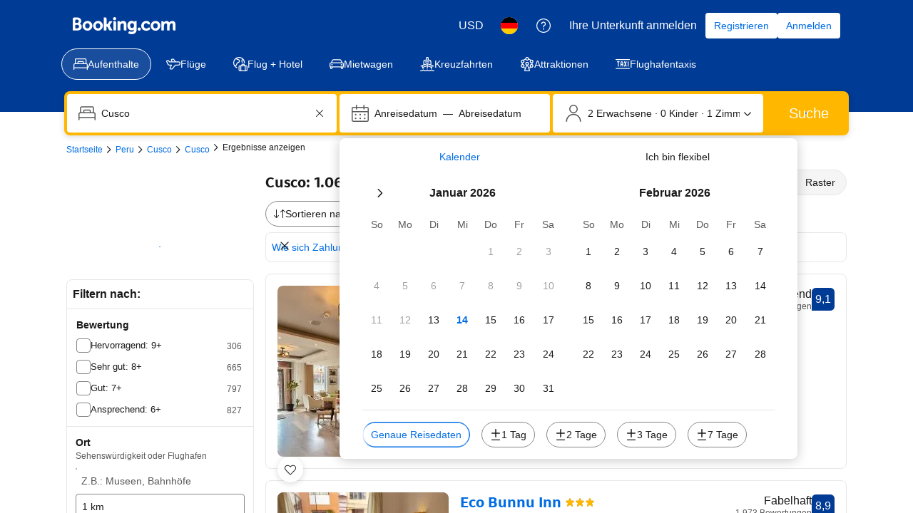

--- FILE ---
content_type: text/html; charset=UTF-8
request_url: https://www.booking.com/hotel/pe/joma-hostels-peru.de.html
body_size: 1811
content:
<!DOCTYPE html>
<html lang="en">
<head>
    <meta charset="utf-8">
    <meta name="viewport" content="width=device-width, initial-scale=1">
    <title></title>
    <style>
        body {
            font-family: "Arial";
        }
    </style>
    <script type="text/javascript">
    window.awsWafCookieDomainList = ['booking.com'];
    window.gokuProps = {
"key":"AQIDAHjcYu/GjX+QlghicBgQ/7bFaQZ+m5FKCMDnO+vTbNg96AGm/0wYrfHTfMU9xfAthKwuAAAAfjB8BgkqhkiG9w0BBwagbzBtAgEAMGgGCSqGSIb3DQEHATAeBglghkgBZQMEAS4wEQQMnG1hb+anpX7IYMNxAgEQgDv8tjuI2GxuGtGPtPMbnwRq7JNpuTtFeCQRYC5bepT8I22os4zSZixY46h65Vp9nVYEes9dZnTEJtmdnQ==",
          "iv":"D5491gAW6AAAA97n",
          "context":"0lW63nMH8YH5gL1v3HSWC+0NFkzjHXN+QfQjtqNKfV7Jg4MJUI4osVVQmSCuG4VCPc1I4SJSZCi2qnhJsQoiBhwkwClnAI3h15cZIBLqYl1hsVpp1ffWHlUu6RQga4s4kqBQCbmX/xmJb+Bs35yLbSFgY3BQH/kWnlnNp78i0hGhcR2SLFqVT63AsX+fidKtkY7nQXyB7zTppglp/7v2ejAXNPw+6ya5FLlV8W4l8CZoPM9SddwkjQz1N0+GEB3Mx/IrGwrBuerSocnPNMJFc5/6rONDN9zq3FxKpA2KcutVEdeBVHmSVnQpH0dz30t4ozo1jPX9pSn0OkKadCYzKqZc3hY6IO5Q3Gr8LcaulG30WmY="
};
    </script>
    <script src="https://d8c14d4960ca.337f8b16.us-east-2.token.awswaf.com/d8c14d4960ca/a18a4859af9c/f81f84a03d17/challenge.js"></script>
</head>
<body>
    <div id="challenge-container"></div>
    <script type="text/javascript">
        AwsWafIntegration.saveReferrer();
        AwsWafIntegration.checkForceRefresh().then((forceRefresh) => {
            if (forceRefresh) {
                AwsWafIntegration.forceRefreshToken().then(() => {
                    window.location.reload(true);
                });
            } else {
                AwsWafIntegration.getToken().then(() => {
                    window.location.reload(true);
                });
            }
        });
    </script>
    <noscript>
        <h1>JavaScript is disabled</h1>
        In order to continue, we need to verify that you're not a robot.
        This requires JavaScript. Enable JavaScript and then reload the page.
    </noscript>
</body>
</html>

--- FILE ---
content_type: text/css
request_url: https://cf.bstatic.com/psb/capla/static/css/6102ad40.66d4e2e9.chunk.css
body_size: 2317
content:
.a0f53222cd{white-space:nowrap}.d61114dfd8{font-size:var(--bui_font_body_2_font-size);line-height:var(--bui_font_body_2_line-height);font-weight:var(--bui_font_body_2_font-weight);font-family:var(--bui_font_body_2_font-family);font-weight:700}
.e41ed95dae{cursor:pointer;position:relative;display:inline-block;height:auto;text-align:center;width:100%;padding-block-end:calc(var(--bui_spacing_1x) * 2.5)}.e5421a39e5{position:relative;background:var(--bui_color_brand_primary_background);border:var(--bui_border_width_100) solid var(--bui_color_white);border-radius:var(--bui_border_radius_100);color:var(--bui_color_white);padding:1px var(--bui_spacing_1x);white-space:nowrap;display:inline-flex;align-items:center;justify-content:center;inset-block-end:0}.ab2373f0d5{border:unset}.e5421a39e5:after{background-color:inherit;border-block-end:inherit;border-inline-start:1px solid #0000;border-inline-end:inherit;border-block-start:1px solid #0000;inset-block-end:-4px;content:"";display:block;height:6px;inset-inline-start:0;margin:0 auto;position:absolute;inset-inline-end:0;transform:rotate(45deg);width:6px;z-index:2}.ab2373f0d5:after{inset-block-end:-3px}.cf46392b1e{padding:var(--bui_spacing_1x);gap:4px}.eb5f10b606{margin-inline-end:var(--bui_spacing_1x)}.eb5f10b606.fa250ccce6{margin-inline-end:unset}.e3fabe5c9d{padding:var(--bui_spacing_half);margin-block-start:var(--bui_spacing_half);margin-inline-end:var(--bui_spacing_1x);margin-block-end:var(--bui_spacing_half);margin-inline-start:0}.e3fabe5c9d.fa250ccce6{margin-inline-end:unset}.cc85dab4dc .e03854927f{order:1}.cc85dab4dc .ffcf37bdcf{margin-inline-end:unset;margin-inline-start:var(--bui_spacing_1x);order:2}.f0150b86c3{background:var(--bui_color_background_inverted)}.f3f82177d0{background:var(--bui_color_action_background)}.e41ed95dae:hover .e5421a39e5{background:var(--bui_color_action_background)}.d5d57b5b1f{background:var(--bui_color_destructive_background)}.e41ed95dae:hover .e5421a39e5.d5d57b5b1f{background:var(--bui_color_destructive_highlighted)}.f3f82177d0.d5d57b5b1f{background:var(--bui_color_destructive_highlighted)}.f0150b86c3.d5d57b5b1f{background:var(--bui_color_destructive_background)}.d7b34cd0b1{position:relative;display:flex;height:16px;cursor:pointer;width:16px}.d669e1398c{width:var(--bui_spacing_4x);height:var(--bui_spacing_4x);display:flex;justify-content:center;align-items:center;transition:scale .2s ease-in-out;will-change:transform}.e3450c0383{position:relative;display:inline-flex;white-space:nowrap;border:2px solid var(--bui_color_white);width:var(--bui_spacing_2x);height:var(--bui_spacing_2x);border-radius:50%;background-color:rgba(var(--bui_color_destructive_background_rgb),.5)}.d7b34cd0b1:hover .e3450c0383{background:var(--bui_color_destructive_background)}.f0150b86c3.e3450c0383{background-color:#59595980}.f3f82177d0.e3450c0383{background-color:var(--bui_color_destructive_background)}.cdc5953520{border:1px solid var(--bui_color_white);width:9px;height:9px;border-radius:50%;margin:1px;background-color:#ca4758}.d78564500b{padding-block-end:unset;transform:scale(.85)}.f2f4a0b3e1{height:34px;inset-inline-start:0;position:relative;inset-block-start:0;width:28px;z-index:2}.b13e59c100{position:absolute;inset-block-start:calc(var(--bui_spacing_1x) * 1.5);inset-inline-start:calc(var(--bui_spacing_1x) * 1.5);z-index:3;width:var(--bui_spacing_4x);color:var(--bui_color_action_background)}.f2f4a0b3e1 svg{fill:var(--bui_color_white);stroke:var(--bui_color_action_border);stroke-width:var(--bui_border_width_100)}.fc944008c3{transform:scale(1.3)!important}.d692e73489{color:var(--bui_color_white);position:absolute;inset-block-start:calc(var(--bui_spacing_1x) * 1.5);inset-inline-start:var(--bui_spacing_2x);z-index:3}.d692e73489>svg{fill:var(--bui_color_white);width:calc(3 * var(--bui_spacing_1x))}.fc944008c3 .eb5f10b606>svg{fill:var(--bui_color_destructive_foreground);stroke:var(--bui_color_destructive_foreground)}.fc944008c3 .f2f4a0b3e1>svg{fill:var(--bui_color_destructive_background);stroke:var(--bui_color_white)}.a63c71934b{animation:f63f33dfb7 4s infinite;position:absolute;background-color:var(--bui_color_destructive_foreground);border-radius:50%;display:block;height:100px;width:100px;inset-inline-start:50%;inset-block-start:50%;margin-inline-start:-50px;margin-block-start:-50px;pointer-events:none;z-index:-1}@keyframes f63f33dfb7{0%{opacity:.5;transform:scale(.1)}40%{opacity:0;transform:scale(1)}to{opacity:0}}.d9f553f9f9{animation-name:d2b83da124;animation-duration:.4s;animation-timing-function:ease;animation-iteration-count:infinite;animation-direction:alternate}@keyframes d2b83da124{0%{transform:translateY(-5px) scale(1.2)}to{transform:translateY(-20px) scale(1.2)}}.a781ecc375:hover .e5421a39e5{transition:all .15s ease-in-out;padding:calc(var(--bui_spacing_1x) * .5) calc(var(--bui_spacing_1x) * 1.5)}.aa75f2112b{border-radius:0}.aa75f2112b.f0150b86c3,.aa75f2112b.f0150b86c3.d5d57b5b1f{background-color:var(--bui_color_white);color:var(--bui_color_foreground_alt);border-color:var(--bui_color_foreground_alt)}.aa75f2112b.f3f82177d0,.aa75f2112b.f3f82177d0.d5d57b5b1f,.e41ed95dae:hover .aa75f2112b.d5d57b5b1f,.e41ed95dae:hover .aa75f2112b.f0150b86c3{background-color:var(--bui_color_action_background);color:var(--bui_color_white);border-color:var(--bui_color_white)}.aa75f2112b.f0150b86c3.d5d57b5b1f .eb5f10b606{color:var(--bui_color_destructive)}.aa75f2112b.d5d57b5b1f .eb5f10b606,.aa75f2112b.d5d57b5b1f.f3f82177d0 .eb5f10b606,.e41ed95dae:hover .aa75f2112b.d5d57b5b1f .eb5f10b606{color:var(--bui_color_white)}.aa75f2112b.f0150b86c3.d5d57b5b1f .cdc5953520{border-color:var(--bui_color_destructive_highlighted);background-color:rgba(var(--bui_color_destructive_background_rgb),.5)}.aa75f2112b.d5d57b5b1f .cdc5953520,.aa75f2112b.d5d57b5b1f.f3f82177d0 .cdc5953520,.e41ed95dae:hover .aa75f2112b.d5d57b5b1f .cdc5953520{border-color:var(--bui_color_white);background-color:#ca4758}.aa75f2112b.f3f82177d0.d5d57b5b1f.e1e8f53d9f,.e41ed95dae:hover .aa75f2112b.d5d57b5b1f.e1e8f53d9f{background-color:var(--bui_color_destructive_highlighted)}.e314531cee{position:relative;width:14px;height:14px;margin-inline-end:calc(.5 * var(--bui_spacing_1x))}.cb27e86825{position:absolute;inset-block-start:0;inset-inline-start:0;margin:0}.aa75f2112b.f3f82177d0 .f9b7b31d50,.e41ed95dae:hover .f9b7b31d50,.b6f1f667ad{display:none}.aa75f2112b.f3f82177d0 .b6f1f667ad,.e41ed95dae:hover .b6f1f667ad{display:block}.dd3fd3caf3{height:4px;inset-inline-start:0;margin:0 auto;position:absolute;inset-inline-end:0;inset-block-start:25px;width:12px;z-index:1;border-radius:50%;background-color:var(--bui_color_black);opacity:.24}.aa75f2112b.f0150b86c3:not(.f3f82177d0):not(.d5d57b5b1f){transform:translateX(8px)}
.e662855efb{cursor:pointer;height:34px;width:28px;position:relative}.b661c3e550{transform:scale(.7)}.d11e254ea3{transform:scale(.85)}.f1f215fa31{transform:scale(1)}.b51fbef31f{transform:scale(1.3)}.eb17c6bf6f.de24f33949{transform:scale(1.2)}.eb17c6bf6f.b51fbef31f{transform:scale(1.45)}.e662855efb svg{height:auto;width:100%}.afb7650c30{height:34px;left:0;position:relative;top:0;width:28px;z-index:2}.afb7650c30>svg{fill:#003580;stroke:var(--bui_color_white);stroke-width:var(--bui_border_width_100)}.b9146e2644 .afb7650c30>svg{fill:var(--bui_color_white);stroke:var(--bui_color_action_border)}.c8a164d5c6 .afb7650c30>svg{fill:var(--bui_color_action_background)}.d0af4bfa29{color:var(--bui_color_white);position:absolute;top:6px;left:6px;z-index:3;width:var(--bui_spacing_4x)}.d0af4bfa29>svg{fill:var(--bui_color_white)}.c229572132{height:10px;left:9px;top:9px;width:10px}.c229572132>svg{stroke:var(--bui_color_white);stroke-width:var(--bui_border_width_100)}.c229572132 .ee9224d434{stroke-width:2px}.b9146e2644 .d0af4bfa29{color:var(--bui_color_action_background)}.b9146e2644 .d0af4bfa29>svg{fill:var(--bui_color_action_background)}.a631affd0a>svg,.b9146e2644 .a631affd0a>svg{fill:#d88583}.a631affd0a .ee9224d434{stroke-width:1px}.b9146e2644 .c229572132>svg{stroke:var(--bui_color_action_background)}.c23cbebb88{height:4px;left:0;margin:0 auto;position:absolute;right:0;top:30px;width:12px;z-index:1}.c23cbebb88>svg{fill:var(--bui_color_black);fill-opacity:.24;left:0;position:absolute;top:0}.eb17c6bf6f{transform:scale(1.1)}.b7bce65676{animation:c1836125a5 4s infinite;position:absolute;background-color:var(--bui_color_action_background);border-radius:50%;display:block;height:100px;width:100px;left:50%;top:50%;margin-left:-50px;margin-top:-50px;pointer-events:none;z-index:-1}@keyframes c1836125a5{0%{opacity:.5;transform:scale(.1)}40%{opacity:0;transform:scale(1)}to{opacity:0}}.c17250dc23 .afb7650c30>svg{fill:var(--bui_color_background)}.cc077c4225 .afb7650c30>svg{fill:var(--bui_color_background_inverted)}.b9146e2644.c17250dc23 .afb7650c30>svg{fill:var(--bui_color_white);stroke:var(--bui_color_foreground)}.b9146e2644.c17250dc23 .d0af4bfa29{color:var(--bui_color_foreground)}.b9146e2644.c17250dc23 .d0af4bfa29>svg{fill:var(--bui_color_foreground)}.fb9ad71fd4 .afb7650c30>svg{fill:var(--bui_color_action_background)}.b9146e2644.fb9ad71fd4 .afb7650c30>svg{fill:var(--bui_color_white);stroke:var(--bui_color_action_border)}.b9146e2644.fb9ad71fd4 .d0af4bfa29{color:var(--bui_color_action_foreground)}.b9146e2644.fb9ad71fd4 .d0af4bfa29>svg{fill:var(--bui_color_action_background)}.c8a164d5c6.fb9ad71fd4 .afb7650c30>svg{fill:var(--bui_color_brand_primary_background)}.e662855efb:hover .afb7650c30>svg{fill:#0071c2}.b9146e2644:hover .afb7650c30>svg{fill:var(--bui_color_white);stroke:var(--bui_color_action_border)}.b9146e2644:hover .d0af4bfa29{color:var(--bui_color_action_foreground)}.b9146e2644:hover .d0af4bfa29>svg{fill:var(--bui_color_action_background)}.a009b7567b .afb7650c30{fill:var(--bui_color_action_background)}.b9146e2644.a009b7567b .afb7650c30{fill:var(--bui_color_white);stroke:var(--bui_color_action_border)}.b9146e2644.a009b7567b .d0af4bfa29{fill:var(--bui_color_action_background)}.a009b7567b .d0af4bfa29,.a009b7567b .afb7650c30{animation-name:c2a12996ab;animation-duration:.4s;animation-timing-function:ease;animation-iteration-count:infinite;animation-direction:alternate}.a009b7567b .c23cbebb88{animation-name:ca07259931;animation-duration:.4s;animation-timing-function:ease;animation-iteration-count:infinite;animation-direction:alternate}@keyframes c2a12996ab{0%{transform:translateY(-5px) scale(1.4)}to{transform:translateY(-20px) scale(1.4)}}@keyframes ca07259931{0%{transform:scale(1.4)}to{transform:scale(1)}}.db9302bf6f .afb7650c30>svg{fill:var(--bui_color_destructive_background)}.b9146e2644.db9302bf6f .afb7650c30>svg{fill:var(--bui_color_white);stroke:var(--bui_color_action_border)}.b9146e2644.db9302bf6f .d0af4bfa29>svg{fill:var(--bui_color_destructive_background)}.a009b7567b.db9302bf6f .afb7650c30>svg{fill:#0071c2}.dba7ebc993 svg{width:var(--bui_spacing_3x);height:var(--bui_spacing_3x);margin-top:2px;margin-left:2px}
.debb8b7218{position:absolute;inset-block-start:0;inset-inline-end:0;inset-inline-start:0;display:flex;align-items:center;justify-content:center;min-height:100%}.da2b8254d4{z-index:500;background-color:#ffffff4d}
.b566a1d4c2{margin:0!important}
.b88260da46{height:100%;width:100%;position:absolute;inset-inline-start:0;inset-block-start:0;inset-inline-end:0;inset-block-end:0;transition:transform .2s ease}

/*# sourceMappingURL=https://istatic.booking.com/internal-static/capla/static/css/6102ad40.66d4e2e9.chunk.css.map*/

--- FILE ---
content_type: text/javascript
request_url: https://cf.bstatic.com/psb/capla/static/js/123387ac.a49292fd.chunk.js
body_size: 765
content:
"use strict";(self["b-search-web-searchresults__LOADABLE_LOADED_CHUNKS__"]=self["b-search-web-searchresults__LOADABLE_LOADED_CHUNKS__"]||[]).push([["123387ac"],{c53da707:(e,a,s)=>{s.r(a),s.d(a,{default:()=>r});var t=s("ead71eb0");const r=function(){return t.createElement("svg",{xmlns:"http://www.w3.org/2000/svg",viewBox:"0 0 24 24",width:"50px"},t.createElement("path",{d:"M8.252 24h6a.75.75 0 0 0 0-1.5h-6a.75.75 0 0 0 0 1.5m3.75-.75v-9a.75.75 0 0 0-1.5 0v9a.75.75 0 0 0 1.5 0m7.5-16.19a1.5 1.5 0 0 0-1.06-2.56H4.062a1.5 1.5 0 0 0-1.06 2.56l7.72 7.72a.75.75 0 0 0 1.06 0zM18.44 6l-7.72 7.72h1.061L4.062 6zM.752 1.5h2.822a.75.75 0 0 1 .671.415l1.836 3.67a.75.75 0 1 0 1.342-.67L5.587 1.244A2.25 2.25 0 0 0 3.574 0H.752a.75.75 0 1 0 0 1.5m15.81 3.603a2.997 2.997 0 1 1 1.511 2.038.75.75 0 0 0-.713 1.319 4.497 4.497 0 1 0-2.268-3.06.75.75 0 1 0 1.47-.297"}))}}}]);
//# sourceMappingURL=https://istatic.booking.com/internal-static/capla/static/js/123387ac.a49292fd.chunk.js.map

--- FILE ---
content_type: text/javascript
request_url: https://cf.bstatic.com/psb/capla/static/js/3d8a1491.53b13b6b.chunk.js
body_size: 417
content:
"use strict";(self["b-search-web-searchresults__LOADABLE_LOADED_CHUNKS__"]=self["b-search-web-searchresults__LOADABLE_LOADED_CHUNKS__"]||[]).push([["3d8a1491"],{"6942c5a5":(a,e,s)=>{s.r(e),s.d(e,{default:()=>t});var h=s("ead71eb0");const t=function(){return h.createElement("svg",{xmlns:"http://www.w3.org/2000/svg",viewBox:"0 0 24 24",width:"50px"},h.createElement("path",{d:"M12.75 15h10.5l-.74-.873-.664 3.986a5.25 5.25 0 0 1-5.179 4.387H7.333a5.25 5.25 0 0 1-5.18-4.387l-.663-3.986L.75 15h4.5a.75.75 0 0 0 0-1.5H.75a.75.75 0 0 0-.74.873l.664 3.986A6.75 6.75 0 0 0 7.334 24h9.333a6.75 6.75 0 0 0 6.659-5.64l.664-3.987a.75.75 0 0 0-.74-.873h-10.5a.75.75 0 0 0 0 1.5M12 19.5H6v-5.25a.75.75 0 0 1 .75-.75h4.5a.75.75 0 0 1 .75.75zm0 1.5a1.5 1.5 0 0 0 1.5-1.5v-5.25A2.25 2.25 0 0 0 11.25 12h-4.5a2.25 2.25 0 0 0-2.25 2.25v5.25A1.5 1.5 0 0 0 6 21zm4.5-17.25a2.25 2.25 0 0 1 4.5 0v10.5a.75.75 0 0 0 1.5 0V3.75a3.75 3.75 0 1 0-7.5 0 .75.75 0 0 0 1.5 0m-3 3a2.25 2.25 0 0 1 4.5 0l.75-.75h-6zm-1.5 0c0 .414.336.75.75.75h6a.75.75 0 0 0 .75-.75 3.75 3.75 0 1 0-7.5 0"}))}}}]);
//# sourceMappingURL=https://istatic.booking.com/internal-static/capla/static/js/3d8a1491.53b13b6b.chunk.js.map

--- FILE ---
content_type: text/javascript
request_url: https://cf.bstatic.com/psb/capla/static/js/83a1bca5.505a057a.chunk.js
body_size: 539
content:
"use strict";(self["b-search-web-searchresults__LOADABLE_LOADED_CHUNKS__"]=self["b-search-web-searchresults__LOADABLE_LOADED_CHUNKS__"]||[]).push([["83a1bca5"],{"0ed90dba":(a,e,l)=>{l.r(e),l.d(e,{default:()=>t});var s=l("ead71eb0");const t=function(){return s.createElement("svg",{xmlns:"http://www.w3.org/2000/svg",viewBox:"0 0 24 24",width:"50px"},s.createElement("path",{d:"M4.5 11.579a8.25 8.25 0 1 1 16.5 0l.75-.75h-18zm-1.5 0c0 .414.336.75.75.75h18a.75.75 0 0 0 .75-.75c0-5.385-4.365-9.75-9.75-9.75S3 6.194 3 11.579m-.75.75h21a.75.75 0 0 0 0-1.5h-21a.75.75 0 0 0 0 1.5M12 1.079v1.5a.75.75 0 0 0 1.5 0v-1.5a.75.75 0 0 0-1.5 0M1.273 22.616l3.75-3.65-1.011.032 5.25 4.5a.75.75 0 0 0 .927.039l12.062-8.711a1.92 1.92 0 0 0-.136-3.203 5.25 5.25 0 0 0-5.25-.088l-2.929 1.625a3.85 3.85 0 0 1-4.543-.646l-.587-.587a3.75 3.75 0 0 0-4.326-.698 1.606 1.606 0 0 0-.417 2.57l.459.46a3.75 3.75 0 0 1 1.02 3.384l-.371 1.842a.75.75 0 0 0 1.47.296l.372-1.843a5.25 5.25 0 0 0-1.43-4.74l-.459-.458a.106.106 0 0 1 .028-.17 2.25 2.25 0 0 1 2.595.42l.59.588a5.35 5.35 0 0 0 6.322.897l2.934-1.628a3.75 3.75 0 0 1 3.75.062.42.42 0 0 1 .03.7L9.311 22.322l.927.039-5.25-4.5a.75.75 0 0 0-1.011.032l-3.75 3.65a.75.75 0 1 0 1.046 1.074z"}))}}}]);
//# sourceMappingURL=https://istatic.booking.com/internal-static/capla/static/js/83a1bca5.505a057a.chunk.js.map